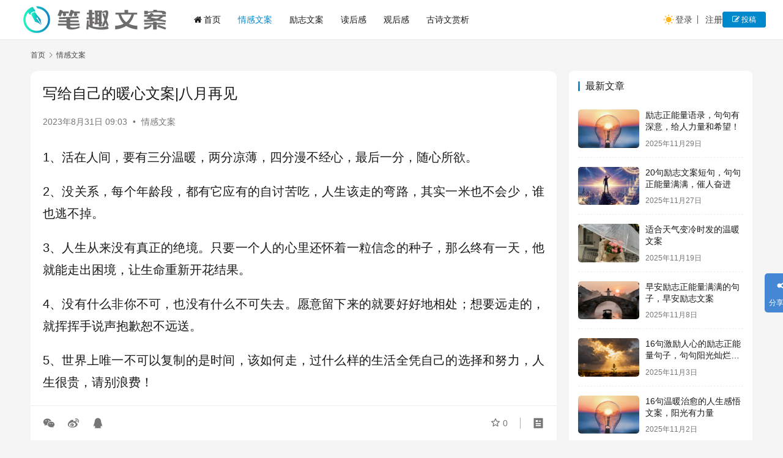

--- FILE ---
content_type: text/html; charset=UTF-8
request_url: https://www.1314179.com/5527.html
body_size: 16025
content:
<!DOCTYPE html>
<html lang="zh-Hans">
<head>
    <meta charset="UTF-8">
    <meta http-equiv="X-UA-Compatible" content="IE=edge,chrome=1">
    <meta name="renderer" content="webkit">
    <meta name="viewport" content="width=device-width,initial-scale=1,maximum-scale=5">
    <title>写给自己的暖心文案|八月再见 | 笔趣文案</title>
    <meta name="keywords" content="文案">
<meta name="description" content="1、活在人间，要有三分温暖，两分凉薄，四分漫不经心，最后一分，随心所欲。 2、没关系，每个年龄段，都有它应有的自讨苦吃，人生该走的弯路，其实一米也不会少，谁也逃不掉。 3、人生从来没有真正的绝境。只要一个人的心里还怀着一粒信念的种子，那么终有一天，他就能走出困境，让生命重新开花结果。 4、没有什么非你不可，也没有什么不…">
<meta property="og:type" content="article">
<meta property="og:url" content="https://www.1314179.com/5527.html">
<meta property="og:site_name" content="笔趣文案">
<meta property="og:title" content="写给自己的暖心文案|八月再见">
<meta property="og:image" content="https://www.1314179.com/wp-content/uploads/2023/08/2023083101031847.jpg">
<meta property="og:description" content="1、活在人间，要有三分温暖，两分凉薄，四分漫不经心，最后一分，随心所欲。 2、没关系，每个年龄段，都有它应有的自讨苦吃，人生该走的弯路，其实一米也不会少，谁也逃不掉。 3、人生从来没有真正的绝境。只要一个人的心里还怀着一粒信念的种子，那么终有一天，他就能走出困境，让生命重新开花结果。 4、没有什么非你不可，也没有什么不…">
<link rel="canonical" href="https://www.1314179.com/5527.html">
<meta name="applicable-device" content="pc,mobile">
<meta http-equiv="Cache-Control" content="no-transform">
<link rel="shortcut icon" href="https://www.1314179.com/wp-content/uploads/2023/06/bt.png">
<style id='wp-img-auto-sizes-contain-inline-css' type='text/css'>
img:is([sizes=auto i],[sizes^="auto," i]){contain-intrinsic-size:3000px 1500px}
/*# sourceURL=wp-img-auto-sizes-contain-inline-css */
</style>
<link rel='stylesheet' id='stylesheet-css' href='//www.1314179.com/wp-content/uploads/wpcom/style.6.21.3.1759633302.css?ver=6.21.3' type='text/css' media='all' />
<link rel='stylesheet' id='font-awesome-css' href='https://www.1314179.com/wp-content/themes/justnews/themer/assets/css/font-awesome.css?ver=6.21.3' type='text/css' media='all' />
<style id='wp-block-library-inline-css' type='text/css'>
:root{--wp-block-synced-color:#7a00df;--wp-block-synced-color--rgb:122,0,223;--wp-bound-block-color:var(--wp-block-synced-color);--wp-editor-canvas-background:#ddd;--wp-admin-theme-color:#007cba;--wp-admin-theme-color--rgb:0,124,186;--wp-admin-theme-color-darker-10:#006ba1;--wp-admin-theme-color-darker-10--rgb:0,107,160.5;--wp-admin-theme-color-darker-20:#005a87;--wp-admin-theme-color-darker-20--rgb:0,90,135;--wp-admin-border-width-focus:2px}@media (min-resolution:192dpi){:root{--wp-admin-border-width-focus:1.5px}}.wp-element-button{cursor:pointer}:root .has-very-light-gray-background-color{background-color:#eee}:root .has-very-dark-gray-background-color{background-color:#313131}:root .has-very-light-gray-color{color:#eee}:root .has-very-dark-gray-color{color:#313131}:root .has-vivid-green-cyan-to-vivid-cyan-blue-gradient-background{background:linear-gradient(135deg,#00d084,#0693e3)}:root .has-purple-crush-gradient-background{background:linear-gradient(135deg,#34e2e4,#4721fb 50%,#ab1dfe)}:root .has-hazy-dawn-gradient-background{background:linear-gradient(135deg,#faaca8,#dad0ec)}:root .has-subdued-olive-gradient-background{background:linear-gradient(135deg,#fafae1,#67a671)}:root .has-atomic-cream-gradient-background{background:linear-gradient(135deg,#fdd79a,#004a59)}:root .has-nightshade-gradient-background{background:linear-gradient(135deg,#330968,#31cdcf)}:root .has-midnight-gradient-background{background:linear-gradient(135deg,#020381,#2874fc)}:root{--wp--preset--font-size--normal:16px;--wp--preset--font-size--huge:42px}.has-regular-font-size{font-size:1em}.has-larger-font-size{font-size:2.625em}.has-normal-font-size{font-size:var(--wp--preset--font-size--normal)}.has-huge-font-size{font-size:var(--wp--preset--font-size--huge)}.has-text-align-center{text-align:center}.has-text-align-left{text-align:left}.has-text-align-right{text-align:right}.has-fit-text{white-space:nowrap!important}#end-resizable-editor-section{display:none}.aligncenter{clear:both}.items-justified-left{justify-content:flex-start}.items-justified-center{justify-content:center}.items-justified-right{justify-content:flex-end}.items-justified-space-between{justify-content:space-between}.screen-reader-text{border:0;clip-path:inset(50%);height:1px;margin:-1px;overflow:hidden;padding:0;position:absolute;width:1px;word-wrap:normal!important}.screen-reader-text:focus{background-color:#ddd;clip-path:none;color:#444;display:block;font-size:1em;height:auto;left:5px;line-height:normal;padding:15px 23px 14px;text-decoration:none;top:5px;width:auto;z-index:100000}html :where(.has-border-color){border-style:solid}html :where([style*=border-top-color]){border-top-style:solid}html :where([style*=border-right-color]){border-right-style:solid}html :where([style*=border-bottom-color]){border-bottom-style:solid}html :where([style*=border-left-color]){border-left-style:solid}html :where([style*=border-width]){border-style:solid}html :where([style*=border-top-width]){border-top-style:solid}html :where([style*=border-right-width]){border-right-style:solid}html :where([style*=border-bottom-width]){border-bottom-style:solid}html :where([style*=border-left-width]){border-left-style:solid}html :where(img[class*=wp-image-]){height:auto;max-width:100%}:where(figure){margin:0 0 1em}html :where(.is-position-sticky){--wp-admin--admin-bar--position-offset:var(--wp-admin--admin-bar--height,0px)}@media screen and (max-width:600px){html :where(.is-position-sticky){--wp-admin--admin-bar--position-offset:0px}}

/*# sourceURL=wp-block-library-inline-css */
</style><style id='wp-block-image-inline-css' type='text/css'>
.wp-block-image>a,.wp-block-image>figure>a{display:inline-block}.wp-block-image img{box-sizing:border-box;height:auto;max-width:100%;vertical-align:bottom}@media not (prefers-reduced-motion){.wp-block-image img.hide{visibility:hidden}.wp-block-image img.show{animation:show-content-image .4s}}.wp-block-image[style*=border-radius] img,.wp-block-image[style*=border-radius]>a{border-radius:inherit}.wp-block-image.has-custom-border img{box-sizing:border-box}.wp-block-image.aligncenter{text-align:center}.wp-block-image.alignfull>a,.wp-block-image.alignwide>a{width:100%}.wp-block-image.alignfull img,.wp-block-image.alignwide img{height:auto;width:100%}.wp-block-image .aligncenter,.wp-block-image .alignleft,.wp-block-image .alignright,.wp-block-image.aligncenter,.wp-block-image.alignleft,.wp-block-image.alignright{display:table}.wp-block-image .aligncenter>figcaption,.wp-block-image .alignleft>figcaption,.wp-block-image .alignright>figcaption,.wp-block-image.aligncenter>figcaption,.wp-block-image.alignleft>figcaption,.wp-block-image.alignright>figcaption{caption-side:bottom;display:table-caption}.wp-block-image .alignleft{float:left;margin:.5em 1em .5em 0}.wp-block-image .alignright{float:right;margin:.5em 0 .5em 1em}.wp-block-image .aligncenter{margin-left:auto;margin-right:auto}.wp-block-image :where(figcaption){margin-bottom:1em;margin-top:.5em}.wp-block-image.is-style-circle-mask img{border-radius:9999px}@supports ((-webkit-mask-image:none) or (mask-image:none)) or (-webkit-mask-image:none){.wp-block-image.is-style-circle-mask img{border-radius:0;-webkit-mask-image:url('data:image/svg+xml;utf8,<svg viewBox="0 0 100 100" xmlns="http://www.w3.org/2000/svg"><circle cx="50" cy="50" r="50"/></svg>');mask-image:url('data:image/svg+xml;utf8,<svg viewBox="0 0 100 100" xmlns="http://www.w3.org/2000/svg"><circle cx="50" cy="50" r="50"/></svg>');mask-mode:alpha;-webkit-mask-position:center;mask-position:center;-webkit-mask-repeat:no-repeat;mask-repeat:no-repeat;-webkit-mask-size:contain;mask-size:contain}}:root :where(.wp-block-image.is-style-rounded img,.wp-block-image .is-style-rounded img){border-radius:9999px}.wp-block-image figure{margin:0}.wp-lightbox-container{display:flex;flex-direction:column;position:relative}.wp-lightbox-container img{cursor:zoom-in}.wp-lightbox-container img:hover+button{opacity:1}.wp-lightbox-container button{align-items:center;backdrop-filter:blur(16px) saturate(180%);background-color:#5a5a5a40;border:none;border-radius:4px;cursor:zoom-in;display:flex;height:20px;justify-content:center;opacity:0;padding:0;position:absolute;right:16px;text-align:center;top:16px;width:20px;z-index:100}@media not (prefers-reduced-motion){.wp-lightbox-container button{transition:opacity .2s ease}}.wp-lightbox-container button:focus-visible{outline:3px auto #5a5a5a40;outline:3px auto -webkit-focus-ring-color;outline-offset:3px}.wp-lightbox-container button:hover{cursor:pointer;opacity:1}.wp-lightbox-container button:focus{opacity:1}.wp-lightbox-container button:focus,.wp-lightbox-container button:hover,.wp-lightbox-container button:not(:hover):not(:active):not(.has-background){background-color:#5a5a5a40;border:none}.wp-lightbox-overlay{box-sizing:border-box;cursor:zoom-out;height:100vh;left:0;overflow:hidden;position:fixed;top:0;visibility:hidden;width:100%;z-index:100000}.wp-lightbox-overlay .close-button{align-items:center;cursor:pointer;display:flex;justify-content:center;min-height:40px;min-width:40px;padding:0;position:absolute;right:calc(env(safe-area-inset-right) + 16px);top:calc(env(safe-area-inset-top) + 16px);z-index:5000000}.wp-lightbox-overlay .close-button:focus,.wp-lightbox-overlay .close-button:hover,.wp-lightbox-overlay .close-button:not(:hover):not(:active):not(.has-background){background:none;border:none}.wp-lightbox-overlay .lightbox-image-container{height:var(--wp--lightbox-container-height);left:50%;overflow:hidden;position:absolute;top:50%;transform:translate(-50%,-50%);transform-origin:top left;width:var(--wp--lightbox-container-width);z-index:9999999999}.wp-lightbox-overlay .wp-block-image{align-items:center;box-sizing:border-box;display:flex;height:100%;justify-content:center;margin:0;position:relative;transform-origin:0 0;width:100%;z-index:3000000}.wp-lightbox-overlay .wp-block-image img{height:var(--wp--lightbox-image-height);min-height:var(--wp--lightbox-image-height);min-width:var(--wp--lightbox-image-width);width:var(--wp--lightbox-image-width)}.wp-lightbox-overlay .wp-block-image figcaption{display:none}.wp-lightbox-overlay button{background:none;border:none}.wp-lightbox-overlay .scrim{background-color:#fff;height:100%;opacity:.9;position:absolute;width:100%;z-index:2000000}.wp-lightbox-overlay.active{visibility:visible}@media not (prefers-reduced-motion){.wp-lightbox-overlay.active{animation:turn-on-visibility .25s both}.wp-lightbox-overlay.active img{animation:turn-on-visibility .35s both}.wp-lightbox-overlay.show-closing-animation:not(.active){animation:turn-off-visibility .35s both}.wp-lightbox-overlay.show-closing-animation:not(.active) img{animation:turn-off-visibility .25s both}.wp-lightbox-overlay.zoom.active{animation:none;opacity:1;visibility:visible}.wp-lightbox-overlay.zoom.active .lightbox-image-container{animation:lightbox-zoom-in .4s}.wp-lightbox-overlay.zoom.active .lightbox-image-container img{animation:none}.wp-lightbox-overlay.zoom.active .scrim{animation:turn-on-visibility .4s forwards}.wp-lightbox-overlay.zoom.show-closing-animation:not(.active){animation:none}.wp-lightbox-overlay.zoom.show-closing-animation:not(.active) .lightbox-image-container{animation:lightbox-zoom-out .4s}.wp-lightbox-overlay.zoom.show-closing-animation:not(.active) .lightbox-image-container img{animation:none}.wp-lightbox-overlay.zoom.show-closing-animation:not(.active) .scrim{animation:turn-off-visibility .4s forwards}}@keyframes show-content-image{0%{visibility:hidden}99%{visibility:hidden}to{visibility:visible}}@keyframes turn-on-visibility{0%{opacity:0}to{opacity:1}}@keyframes turn-off-visibility{0%{opacity:1;visibility:visible}99%{opacity:0;visibility:visible}to{opacity:0;visibility:hidden}}@keyframes lightbox-zoom-in{0%{transform:translate(calc((-100vw + var(--wp--lightbox-scrollbar-width))/2 + var(--wp--lightbox-initial-left-position)),calc(-50vh + var(--wp--lightbox-initial-top-position))) scale(var(--wp--lightbox-scale))}to{transform:translate(-50%,-50%) scale(1)}}@keyframes lightbox-zoom-out{0%{transform:translate(-50%,-50%) scale(1);visibility:visible}99%{visibility:visible}to{transform:translate(calc((-100vw + var(--wp--lightbox-scrollbar-width))/2 + var(--wp--lightbox-initial-left-position)),calc(-50vh + var(--wp--lightbox-initial-top-position))) scale(var(--wp--lightbox-scale));visibility:hidden}}
/*# sourceURL=https://www.1314179.com/wp-includes/blocks/image/style.min.css */
</style>
<style id='wp-block-paragraph-inline-css' type='text/css'>
.is-small-text{font-size:.875em}.is-regular-text{font-size:1em}.is-large-text{font-size:2.25em}.is-larger-text{font-size:3em}.has-drop-cap:not(:focus):first-letter{float:left;font-size:8.4em;font-style:normal;font-weight:100;line-height:.68;margin:.05em .1em 0 0;text-transform:uppercase}body.rtl .has-drop-cap:not(:focus):first-letter{float:none;margin-left:.1em}p.has-drop-cap.has-background{overflow:hidden}:root :where(p.has-background){padding:1.25em 2.375em}:where(p.has-text-color:not(.has-link-color)) a{color:inherit}p.has-text-align-left[style*="writing-mode:vertical-lr"],p.has-text-align-right[style*="writing-mode:vertical-rl"]{rotate:180deg}
/*# sourceURL=https://www.1314179.com/wp-includes/blocks/paragraph/style.min.css */
</style>
<style id='global-styles-inline-css' type='text/css'>
:root{--wp--preset--aspect-ratio--square: 1;--wp--preset--aspect-ratio--4-3: 4/3;--wp--preset--aspect-ratio--3-4: 3/4;--wp--preset--aspect-ratio--3-2: 3/2;--wp--preset--aspect-ratio--2-3: 2/3;--wp--preset--aspect-ratio--16-9: 16/9;--wp--preset--aspect-ratio--9-16: 9/16;--wp--preset--color--black: #000000;--wp--preset--color--cyan-bluish-gray: #abb8c3;--wp--preset--color--white: #ffffff;--wp--preset--color--pale-pink: #f78da7;--wp--preset--color--vivid-red: #cf2e2e;--wp--preset--color--luminous-vivid-orange: #ff6900;--wp--preset--color--luminous-vivid-amber: #fcb900;--wp--preset--color--light-green-cyan: #7bdcb5;--wp--preset--color--vivid-green-cyan: #00d084;--wp--preset--color--pale-cyan-blue: #8ed1fc;--wp--preset--color--vivid-cyan-blue: #0693e3;--wp--preset--color--vivid-purple: #9b51e0;--wp--preset--gradient--vivid-cyan-blue-to-vivid-purple: linear-gradient(135deg,rgb(6,147,227) 0%,rgb(155,81,224) 100%);--wp--preset--gradient--light-green-cyan-to-vivid-green-cyan: linear-gradient(135deg,rgb(122,220,180) 0%,rgb(0,208,130) 100%);--wp--preset--gradient--luminous-vivid-amber-to-luminous-vivid-orange: linear-gradient(135deg,rgb(252,185,0) 0%,rgb(255,105,0) 100%);--wp--preset--gradient--luminous-vivid-orange-to-vivid-red: linear-gradient(135deg,rgb(255,105,0) 0%,rgb(207,46,46) 100%);--wp--preset--gradient--very-light-gray-to-cyan-bluish-gray: linear-gradient(135deg,rgb(238,238,238) 0%,rgb(169,184,195) 100%);--wp--preset--gradient--cool-to-warm-spectrum: linear-gradient(135deg,rgb(74,234,220) 0%,rgb(151,120,209) 20%,rgb(207,42,186) 40%,rgb(238,44,130) 60%,rgb(251,105,98) 80%,rgb(254,248,76) 100%);--wp--preset--gradient--blush-light-purple: linear-gradient(135deg,rgb(255,206,236) 0%,rgb(152,150,240) 100%);--wp--preset--gradient--blush-bordeaux: linear-gradient(135deg,rgb(254,205,165) 0%,rgb(254,45,45) 50%,rgb(107,0,62) 100%);--wp--preset--gradient--luminous-dusk: linear-gradient(135deg,rgb(255,203,112) 0%,rgb(199,81,192) 50%,rgb(65,88,208) 100%);--wp--preset--gradient--pale-ocean: linear-gradient(135deg,rgb(255,245,203) 0%,rgb(182,227,212) 50%,rgb(51,167,181) 100%);--wp--preset--gradient--electric-grass: linear-gradient(135deg,rgb(202,248,128) 0%,rgb(113,206,126) 100%);--wp--preset--gradient--midnight: linear-gradient(135deg,rgb(2,3,129) 0%,rgb(40,116,252) 100%);--wp--preset--font-size--small: 13px;--wp--preset--font-size--medium: 20px;--wp--preset--font-size--large: 36px;--wp--preset--font-size--x-large: 42px;--wp--preset--spacing--20: 0.44rem;--wp--preset--spacing--30: 0.67rem;--wp--preset--spacing--40: 1rem;--wp--preset--spacing--50: 1.5rem;--wp--preset--spacing--60: 2.25rem;--wp--preset--spacing--70: 3.38rem;--wp--preset--spacing--80: 5.06rem;--wp--preset--shadow--natural: 6px 6px 9px rgba(0, 0, 0, 0.2);--wp--preset--shadow--deep: 12px 12px 50px rgba(0, 0, 0, 0.4);--wp--preset--shadow--sharp: 6px 6px 0px rgba(0, 0, 0, 0.2);--wp--preset--shadow--outlined: 6px 6px 0px -3px rgb(255, 255, 255), 6px 6px rgb(0, 0, 0);--wp--preset--shadow--crisp: 6px 6px 0px rgb(0, 0, 0);}:where(.is-layout-flex){gap: 0.5em;}:where(.is-layout-grid){gap: 0.5em;}body .is-layout-flex{display: flex;}.is-layout-flex{flex-wrap: wrap;align-items: center;}.is-layout-flex > :is(*, div){margin: 0;}body .is-layout-grid{display: grid;}.is-layout-grid > :is(*, div){margin: 0;}:where(.wp-block-columns.is-layout-flex){gap: 2em;}:where(.wp-block-columns.is-layout-grid){gap: 2em;}:where(.wp-block-post-template.is-layout-flex){gap: 1.25em;}:where(.wp-block-post-template.is-layout-grid){gap: 1.25em;}.has-black-color{color: var(--wp--preset--color--black) !important;}.has-cyan-bluish-gray-color{color: var(--wp--preset--color--cyan-bluish-gray) !important;}.has-white-color{color: var(--wp--preset--color--white) !important;}.has-pale-pink-color{color: var(--wp--preset--color--pale-pink) !important;}.has-vivid-red-color{color: var(--wp--preset--color--vivid-red) !important;}.has-luminous-vivid-orange-color{color: var(--wp--preset--color--luminous-vivid-orange) !important;}.has-luminous-vivid-amber-color{color: var(--wp--preset--color--luminous-vivid-amber) !important;}.has-light-green-cyan-color{color: var(--wp--preset--color--light-green-cyan) !important;}.has-vivid-green-cyan-color{color: var(--wp--preset--color--vivid-green-cyan) !important;}.has-pale-cyan-blue-color{color: var(--wp--preset--color--pale-cyan-blue) !important;}.has-vivid-cyan-blue-color{color: var(--wp--preset--color--vivid-cyan-blue) !important;}.has-vivid-purple-color{color: var(--wp--preset--color--vivid-purple) !important;}.has-black-background-color{background-color: var(--wp--preset--color--black) !important;}.has-cyan-bluish-gray-background-color{background-color: var(--wp--preset--color--cyan-bluish-gray) !important;}.has-white-background-color{background-color: var(--wp--preset--color--white) !important;}.has-pale-pink-background-color{background-color: var(--wp--preset--color--pale-pink) !important;}.has-vivid-red-background-color{background-color: var(--wp--preset--color--vivid-red) !important;}.has-luminous-vivid-orange-background-color{background-color: var(--wp--preset--color--luminous-vivid-orange) !important;}.has-luminous-vivid-amber-background-color{background-color: var(--wp--preset--color--luminous-vivid-amber) !important;}.has-light-green-cyan-background-color{background-color: var(--wp--preset--color--light-green-cyan) !important;}.has-vivid-green-cyan-background-color{background-color: var(--wp--preset--color--vivid-green-cyan) !important;}.has-pale-cyan-blue-background-color{background-color: var(--wp--preset--color--pale-cyan-blue) !important;}.has-vivid-cyan-blue-background-color{background-color: var(--wp--preset--color--vivid-cyan-blue) !important;}.has-vivid-purple-background-color{background-color: var(--wp--preset--color--vivid-purple) !important;}.has-black-border-color{border-color: var(--wp--preset--color--black) !important;}.has-cyan-bluish-gray-border-color{border-color: var(--wp--preset--color--cyan-bluish-gray) !important;}.has-white-border-color{border-color: var(--wp--preset--color--white) !important;}.has-pale-pink-border-color{border-color: var(--wp--preset--color--pale-pink) !important;}.has-vivid-red-border-color{border-color: var(--wp--preset--color--vivid-red) !important;}.has-luminous-vivid-orange-border-color{border-color: var(--wp--preset--color--luminous-vivid-orange) !important;}.has-luminous-vivid-amber-border-color{border-color: var(--wp--preset--color--luminous-vivid-amber) !important;}.has-light-green-cyan-border-color{border-color: var(--wp--preset--color--light-green-cyan) !important;}.has-vivid-green-cyan-border-color{border-color: var(--wp--preset--color--vivid-green-cyan) !important;}.has-pale-cyan-blue-border-color{border-color: var(--wp--preset--color--pale-cyan-blue) !important;}.has-vivid-cyan-blue-border-color{border-color: var(--wp--preset--color--vivid-cyan-blue) !important;}.has-vivid-purple-border-color{border-color: var(--wp--preset--color--vivid-purple) !important;}.has-vivid-cyan-blue-to-vivid-purple-gradient-background{background: var(--wp--preset--gradient--vivid-cyan-blue-to-vivid-purple) !important;}.has-light-green-cyan-to-vivid-green-cyan-gradient-background{background: var(--wp--preset--gradient--light-green-cyan-to-vivid-green-cyan) !important;}.has-luminous-vivid-amber-to-luminous-vivid-orange-gradient-background{background: var(--wp--preset--gradient--luminous-vivid-amber-to-luminous-vivid-orange) !important;}.has-luminous-vivid-orange-to-vivid-red-gradient-background{background: var(--wp--preset--gradient--luminous-vivid-orange-to-vivid-red) !important;}.has-very-light-gray-to-cyan-bluish-gray-gradient-background{background: var(--wp--preset--gradient--very-light-gray-to-cyan-bluish-gray) !important;}.has-cool-to-warm-spectrum-gradient-background{background: var(--wp--preset--gradient--cool-to-warm-spectrum) !important;}.has-blush-light-purple-gradient-background{background: var(--wp--preset--gradient--blush-light-purple) !important;}.has-blush-bordeaux-gradient-background{background: var(--wp--preset--gradient--blush-bordeaux) !important;}.has-luminous-dusk-gradient-background{background: var(--wp--preset--gradient--luminous-dusk) !important;}.has-pale-ocean-gradient-background{background: var(--wp--preset--gradient--pale-ocean) !important;}.has-electric-grass-gradient-background{background: var(--wp--preset--gradient--electric-grass) !important;}.has-midnight-gradient-background{background: var(--wp--preset--gradient--midnight) !important;}.has-small-font-size{font-size: var(--wp--preset--font-size--small) !important;}.has-medium-font-size{font-size: var(--wp--preset--font-size--medium) !important;}.has-large-font-size{font-size: var(--wp--preset--font-size--large) !important;}.has-x-large-font-size{font-size: var(--wp--preset--font-size--x-large) !important;}
/*# sourceURL=global-styles-inline-css */
</style>

<style id='classic-theme-styles-inline-css' type='text/css'>
/*! This file is auto-generated */
.wp-block-button__link{color:#fff;background-color:#32373c;border-radius:9999px;box-shadow:none;text-decoration:none;padding:calc(.667em + 2px) calc(1.333em + 2px);font-size:1.125em}.wp-block-file__button{background:#32373c;color:#fff;text-decoration:none}
/*# sourceURL=/wp-includes/css/classic-themes.min.css */
</style>
<link rel='stylesheet' id='wpcom-member-css' href='https://www.1314179.com/wp-content/plugins/wpcom-member/css/style.css?ver=1.7.17' type='text/css' media='all' />
<link rel='stylesheet' id='wpcom-member-pro-css' href='https://www.1314179.com/wp-content/plugins/wpcom-member-pro/css/style.css?ver=2.3.1' type='text/css' media='all' />
<script type="text/javascript" src="https://www.1314179.com/wp-includes/js/jquery/jquery.min.js?ver=3.7.1" id="jquery-core-js"></script>
<script type="text/javascript" src="https://www.1314179.com/wp-includes/js/jquery/jquery-migrate.min.js?ver=3.4.1" id="jquery-migrate-js"></script>
<link rel="EditURI" type="application/rsd+xml" title="RSD" href="https://www.1314179.com/xmlrpc.php?rsd" />
<script type="text/javascript" src="//wenan.1314179.com/production/v/production/r_txxtxt/s/a.js"></script>
<meta name="shenma-site-verification" content="b56bc98648880319d8260a032dff9984_1709643215">
<script>
(function(){
var el = document.createElement("script");
el.src = "https://lf1-cdn-tos.bytegoofy.com/goofy/ttzz/push.js?88ba446ab496c3bfe0896b2841218a529e37eb905affafcffcb080321c5702be30632485602430134f60bc55ca391050b680e2741bf7233a8f1da9902314a3fa";
el.id = "ttzz";
var s = document.getElementsByTagName("script")[0];
s.parentNode.insertBefore(el, s);
})(window)
</script>

<link rel="icon" href="https://www.1314179.com/wp-content/uploads/2023/06/bt-150x150.png" sizes="32x32" />
<link rel="icon" href="https://www.1314179.com/wp-content/uploads/2023/06/bt-300x300.png" sizes="192x192" />
<link rel="apple-touch-icon" href="https://www.1314179.com/wp-content/uploads/2023/06/bt-300x300.png" />
<meta name="msapplication-TileImage" content="https://www.1314179.com/wp-content/uploads/2023/06/bt-300x300.png" />
    <!--[if lte IE 11]><script src="https://www.1314179.com/wp-content/themes/justnews/js/update.js"></script><![endif]-->
</head>
<body class="wp-singular post-template-default single single-post postid-5527 single-format-standard wp-theme-justnews lang-cn el-boxed header-fixed style-by-toggle">
<header class="header header-fluid">
    <div class="container">
        <div class="navbar-header">
            <button type="button" class="navbar-toggle collapsed" data-toggle="collapse" data-target=".navbar-collapse" aria-label="menu">
                <span class="icon-bar icon-bar-1"></span>
                <span class="icon-bar icon-bar-2"></span>
                <span class="icon-bar icon-bar-3"></span>
            </button>
                        <div class="logo">
                <a href="https://www.1314179.com/" rel="home">
                    <img src="https://www.1314179.com/wp-content/uploads/2023/06/logo202306.png" alt="笔趣文案">
                </a>
            </div>
        </div>
        <div class="collapse navbar-collapse mobile-style-0">
            <nav class="primary-menu"><ul id="menu-%e4%b8%bb%e5%af%bc%e8%88%aa" class="nav navbar-nav wpcom-adv-menu"><li class="menu-item menu-item-has-image"><a href="https://www.1314179.com/"><i class="wpcom-icon fa fa-home menu-item-icon"></i>首页</a></li>
<li class="menu-item current-post-ancestor current-post-parent active"><a href="https://www.1314179.com/qgwa">情感文案</a></li>
<li class="menu-item"><a href="https://www.1314179.com/lzwa">励志文案</a></li>
<li class="menu-item"><a href="https://www.1314179.com/duhougan">读后感</a></li>
<li class="menu-item"><a href="https://www.1314179.com/ghg">观后感</a></li>
<li class="menu-item"><a href="https://www.1314179.com/gushiwen">古诗文赏析</a></li>
</ul></nav>            <div class="navbar-action">
                                    <div class="dark-style-toggle">
                        <i class="wpcom-icon wi"><svg aria-hidden="true"><use xlink:href="#wi-sun-fill"></use></svg></i>                    </div>
                    <script> if (window.localStorage) { var dark = localStorage.getItem('darkStyle'); var toggle = document.querySelector('.dark-style-toggle');if(dark == 1 && !toggle.classList.contains('active')){ document.body.classList.add('style-for-dark');toggle.classList.add('active'); toggle.querySelector('use').setAttributeNS('http://www.w3.org/1999/xlink', 'xlink:href', '#wi-moon-fill'); }else if(dark == 0 && toggle.classList.contains('active')){ document.body.classList.remove('style-for-dark'); toggle.classList.remove('active'); toggle.querySelector('use').setAttributeNS('http://www.w3.org/1999/xlink', 'xlink:href', '#wi-sun-fill'); } } </script>
                                    <div id="j-user-wrap">
                        <a class="login" href="https://www.1314179.com/login?modal-type=login">登录</a>
                        <a class="login register" href="https://www.1314179.com/register?modal-type=register">注册</a>
                    </div>
                                            <a class="wpcom-btn btn-primary btn-xs publish" href="https://www.1314179.com/tougao">
                            <i class="fa fa-edit"></i> 投稿                        </a>
                                </div>
        </div>
    </div><!-- /.container -->
</header>

<div id="wrap">    <div class="wrap container">
        <ol class="breadcrumb" vocab="https://schema.org/" typeof="BreadcrumbList"><li class="home" property="itemListElement" typeof="ListItem"><a href="https://www.1314179.com" property="item" typeof="WebPage"><span property="name" class="hide">笔趣文案</span>首页</a><meta property="position" content="1"></li><li property="itemListElement" typeof="ListItem"><i class="wpcom-icon wi"><svg aria-hidden="true"><use xlink:href="#wi-arrow-right-3"></use></svg></i><a href="https://www.1314179.com/qgwa" property="item" typeof="WebPage"><span property="name">情感文案</span></a><meta property="position" content="2"></li></ol>        <main class="main">
                            <article id="post-5527" class="post-5527 post type-post status-publish format-standard has-post-thumbnail hentry category-qgwa tag-wenan entry">
                    <div class="entry-main">
                                                                        <div class="entry-head">
                            <h1 class="entry-title">写给自己的暖心文案|八月再见</h1>
                            <div class="entry-info">
                                                                <time class="entry-date published" datetime="2023-08-31T09:03:17+08:00" pubdate>
                                    2023年8月31日 09:03                                </time>
                                <span class="dot">•</span>
                                <a href="https://www.1314179.com/qgwa" rel="category tag">情感文案</a>                                                            </div>
                        </div>
                        
                                                <div class="entry-content text-justify">
                            
<p>1、活在人间，要有三分温暖，两分凉薄，四分漫不经心，最后一分，随心所欲。</p>



<p>2、没关系，每个年龄段，都有它应有的自讨苦吃，人生该走的弯路，其实一米也不会少，谁也逃不掉。</p>



<p>3、人生从来没有真正的绝境。只要一个人的心里还怀着一粒信念的种子，那么终有一天，他就能走出困境，让生命重新开花结果。</p>



<p>4、没有什么非你不可，也没有什么不可失去。愿意留下来的就要好好地相处；想要远走的，就挥挥手说声抱歉恕不远送。</p>



<p>5、世界上唯一不可以复制的是时间，该如何走，过什么样的生活全凭自己的选择和努力，人生很贵，请别浪费！</p>



<figure class="wp-block-image"><noscript><img decoding="async" src="https://www.1314179.com/wp-content/uploads/2023/08/2023083101031847.jpg" alt="写给自己的暖心文案|八月再见"/></noscript><img decoding="async" class="j-lazy" src="https://www.1314179.com/wp-content/themes/justnews/themer/assets/images/lazy.png" data-original="https://www.1314179.com/wp-content/uploads/2023/08/2023083101031847.jpg" alt="写给自己的暖心文案|八月再见"/></figure>



<p>6、生活不能等待别人来安排，要自己去争取和奋斗，不论其结果是喜是悲，但可以慰藉的是，你总不枉在这世界上活了一场。</p>



<p>7、生活就像那汩汩的溪流，自己和周围都没有假面具，花开花落由它去，云卷云舒任自由。在平静中过着属于自己的真实生活。</p>



<p>8、生命只有一回，任何时刻，应当清醒地知道，别人的想法，与你没多大关联，而你自己的想法，是决定你一辈子的关键。</p>



<p>9、凡事顺其自然；遇事处之泰然；得意之时淡然；失意之时坦然；艰辛曲折必然；历尽沧桑悟然。</p>



<p>10、遇事不钻牛角尖，懂得接受生命里的不完美，如此，日子才会过得从容惬意，生活也就会多一分顺心愉悦。</p>



<figure class="wp-block-image"><noscript><img decoding="async" src="https://www.1314179.com/wp-content/uploads/2023/08/2023083101031872.jpg" alt="写给自己的暖心文案|八月再见"/></noscript><img decoding="async" class="j-lazy" src="https://www.1314179.com/wp-content/themes/justnews/themer/assets/images/lazy.png" data-original="https://www.1314179.com/wp-content/uploads/2023/08/2023083101031872.jpg" alt="写给自己的暖心文案|八月再见"/></figure>



<p>11、时间决定你会在生命中遇见谁，你的心决定你想要谁出现在你生命里，而你的行为决定最后谁能留下。</p>



<p>12、当你获得的越多，你就会越温柔，不会为一点失去就气得暴跳如雷，也不会因为别人的否定就变得愤怒又消极。</p>



<p>13、想得开，再灰暗的事也有光明；想不通，再美好的事也有阴暗。你该明白，无论哪个路段，总有过去的时候。</p>



<p>14、人生没有那么多的假设，现实是一个一个真实的耳光，打在你的脸上，喊疼毫无意义，唯有一往无前。</p>



<p>15、世上没有平白无故的成功，所有的鲜花全是汗水浇灌而来。天道酬勤，一分耕耘不一定有一分收获，但九分耕耘一定会有一分收获！</p>



<figure class="wp-block-image"><noscript><img decoding="async" src="https://www.1314179.com/wp-content/uploads/2023/08/2023083101031939.jpg" alt="写给自己的暖心文案|八月再见"/></noscript><img decoding="async" class="j-lazy" src="https://www.1314179.com/wp-content/themes/justnews/themer/assets/images/lazy.png" data-original="https://www.1314179.com/wp-content/uploads/2023/08/2023083101031939.jpg" alt="写给自己的暖心文案|八月再见"/></figure>



<p>16、生活总是悲喜交织的，哭笑掺杂，总会有一些情怀需要安静回味；心态，决定一个人的成败。</p>



<p>17、你一定得认识到自己想往哪个方向发展，然后一定要对准那个方向出发，要马上。你再也浪费不起多一秒的时间了，你浪费不起。</p>



<p>18、你喜欢的人，应当是你的动力，而不是你的伤口。你喜欢的事，应当让你充实，而不是让你焦虑。</p>



<p>19、我们经常为错过一些东西而觉得惋惜，但实际上，人生的玄妙，经常超出你的预料，不管什么时候，你都要相信，一切都是最好的安排。</p>



<p>20、喜欢你的人，你怎么样都行，不喜欢你的人，你怎么样都不行。做人其实很简单，别人用什么方式对你，你就用什么方式对别人。</p>
                                                        <div class="entry-copyright">	感谢您访问：<a href="https://www.1314179.com">笔趣文案网站</a>！本文永久链接：<a href="https://www.1314179.com/5527.html">https://www.1314179.com/5527.html</a>。侵删或不良信息举报请联系邮箱：820608633@qq.com</div>                        </div>

                        <div class="entry-tag"><a href="https://www.1314179.com/tag/wenan" rel="tag">文案</a></div>
                        <div class="entry-action">
                            
                                                    </div>

                        <div class="entry-bar">
                            <div class="entry-bar-inner">
                                                                <div class="entry-bar-info entry-bar-info2">
                                    <div class="info-item meta">
                                                                                    <a class="meta-item j-heart" href="javascript:;" data-id="5527"><i class="wpcom-icon wi"><svg aria-hidden="true"><use xlink:href="#wi-star"></use></svg></i> <span class="data">0</span></a>                                                                                                                    </div>
                                    <div class="info-item share">
                                                                                    <a class="meta-item wechat" data-share="wechat" target="_blank" rel="nofollow noopener noreferrer" href="#">
                                                <i class="wpcom-icon wi"><svg aria-hidden="true"><use xlink:href="#wi-wechat"></use></svg></i>                                            </a>
                                                                                    <a class="meta-item weibo" data-share="weibo" target="_blank" rel="nofollow noopener noreferrer" href="#">
                                                <i class="wpcom-icon wi"><svg aria-hidden="true"><use xlink:href="#wi-weibo"></use></svg></i>                                            </a>
                                                                                    <a class="meta-item qq" data-share="qq" target="_blank" rel="nofollow noopener noreferrer" href="#">
                                                <i class="wpcom-icon wi"><svg aria-hidden="true"><use xlink:href="#wi-qq"></use></svg></i>                                            </a>
                                                                            </div>
                                    <div class="info-item act">
                                        <a href="javascript:;" id="j-reading"><i class="wpcom-icon wi"><svg aria-hidden="true"><use xlink:href="#wi-article"></use></svg></i></a>
                                    </div>
                                </div>
                            </div>
                        </div>
                    </div>
                                                            <div class="wpcom_myimg_wrap __single_2"><div class="_lxg2yhrj1zl"></div>
    <script type="text/javascript">
        (window.slotbydup = window.slotbydup || []).push({
            id: "u6957632",
            container: "_lxg2yhrj1zl",
            async: true
        });
    </script>
    <!-- 多条广告如下脚本只需引入一次 -->
    <script type="text/javascript" src="//cpro.baidustatic.com/cpro/ui/cm.js" async="async" defer="defer" >
    </script></div>                                            <div class="entry-related-posts">
                            <h3 class="entry-related-title">相关推荐</h3><ul class="entry-related cols-3 post-loop post-loop-default"><li class="item">
        <div class="item-img">
        <a class="item-img-inner" href="https://www.1314179.com/27896.html" title="春分微信说说唯美句子 2023春分时节祝福语句子" target="_blank" rel="bookmark">
            <img width="480" height="300" src="https://www.1314179.com/wp-content/themes/justnews/themer/assets/images/lazy.png" class="attachment-default size-default wp-post-image j-lazy" alt="春分微信说说唯美句子 2023春分时节祝福语句子" decoding="async" fetchpriority="high" data-original="https://www.1314179.com/wp-content/uploads/2024/03/6d188495215616c63e46c347c0f2e841_480x360-1-480x300.jpg" />        </a>
                <a class="item-category" href="https://www.1314179.com/qgwa" target="_blank">情感文案</a>
            </div>
        <div class="item-content">
                <h3 class="item-title">
            <a href="https://www.1314179.com/27896.html" target="_blank" rel="bookmark">
                                 春分微信说说唯美句子 2023春分时节祝福语句子            </a>
        </h3>
        <div class="item-excerpt">
            <p>1、春风春雨春分到，莺歌燕舞花开好，送你鲜花一大束：桃花祝你好运连连，玉兰祝你好梦圆圆，牡丹祝你富贵平安，水仙祝你吉祥如意，愿你的生活像春花一样灿烂！ 2、春分到，花枝笑，蜜蜂枝头…</p>
        </div>
        <div class="item-meta">
                                    <span class="item-meta-li date">2024年3月16日</span>
            <div class="item-meta-right">
                <span class="item-meta-li views" title="阅读数"><i class="wpcom-icon wi"><svg aria-hidden="true"><use xlink:href="#wi-eye"></use></svg></i>237</span>            </div>
        </div>
    </div>
</li>
<li class="item">
        <div class="item-img">
        <a class="item-img-inner" href="https://www.1314179.com/27273.html" title="关于大寒的经典古诗词" target="_blank" rel="bookmark">
            <img class="j-lazy" src="https://www.1314179.com/wp-content/themes/justnews/themer/assets/images/lazy.png" data-original="https://www.1314179.com/wp-content/uploads/2024/03/2023090600171528-480x300.jpg" width="480" height="300" alt="关于大寒的经典古诗词">        </a>
                <a class="item-category" href="https://www.1314179.com/qgwa" target="_blank">情感文案</a>
            </div>
        <div class="item-content">
                <h3 class="item-title">
            <a href="https://www.1314179.com/27273.html" target="_blank" rel="bookmark">
                                 关于大寒的经典古诗词            </a>
        </h3>
        <div class="item-excerpt">
            <p>咏廿四气诗&middot;大寒十二月中 唐&middot;元稹 腊酒自盈樽，金炉兽炭温。 大寒宜近火，无事莫开门。 冬与春交替，星周月讵存？ 明朝换新律，梅柳待阳春。&nbsp; …</p>
        </div>
        <div class="item-meta">
                                    <span class="item-meta-li date">2024年3月15日</span>
            <div class="item-meta-right">
                <span class="item-meta-li views" title="阅读数"><i class="wpcom-icon wi"><svg aria-hidden="true"><use xlink:href="#wi-eye"></use></svg></i>215</span>            </div>
        </div>
    </div>
</li>
<li class="item">
        <div class="item-img">
        <a class="item-img-inner" href="https://www.1314179.com/10304.html" title="那些专一深情的文案" target="_blank" rel="bookmark">
            <img width="480" height="300" src="https://www.1314179.com/wp-content/themes/justnews/themer/assets/images/lazy.png" class="attachment-default size-default wp-post-image j-lazy" alt="那些专一深情的文案" decoding="async" data-original="https://www.1314179.com/wp-content/uploads/2023/10/2023102401305641-480x300.webp" />        </a>
                <a class="item-category" href="https://www.1314179.com/qgwa" target="_blank">情感文案</a>
            </div>
        <div class="item-content">
                <h3 class="item-title">
            <a href="https://www.1314179.com/10304.html" target="_blank" rel="bookmark">
                                 那些专一深情的文案            </a>
        </h3>
        <div class="item-excerpt">
            <p>1、我看过归鸟蝉鸣，烈日骄阳，我看见白日梦尽头是你。从此天光大亮，你是我全部的幻想和渴望。 2、情出自愿，事过无悔，不负遇见，不谈亏欠，生不逢时，爱不逢人，所到之处，皆是命数。 3…</p>
        </div>
        <div class="item-meta">
                                    <span class="item-meta-li date">2023年10月24日</span>
            <div class="item-meta-right">
                <span class="item-meta-li views" title="阅读数"><i class="wpcom-icon wi"><svg aria-hidden="true"><use xlink:href="#wi-eye"></use></svg></i>391</span>            </div>
        </div>
    </div>
</li>
<li class="item">
        <div class="item-img">
        <a class="item-img-inner" href="https://www.1314179.com/10209.html" title="越看越喜欢的文案" target="_blank" rel="bookmark">
            <img width="480" height="300" src="https://www.1314179.com/wp-content/themes/justnews/themer/assets/images/lazy.png" class="attachment-default size-default wp-post-image j-lazy" alt="越看越喜欢的文案" decoding="async" data-original="https://www.1314179.com/wp-content/uploads/2023/10/2023102301042228-480x300.webp" />        </a>
                <a class="item-category" href="https://www.1314179.com/qgwa" target="_blank">情感文案</a>
            </div>
        <div class="item-content">
                <h3 class="item-title">
            <a href="https://www.1314179.com/10209.html" target="_blank" rel="bookmark">
                                 越看越喜欢的文案            </a>
        </h3>
        <div class="item-excerpt">
            <p>1:对待生活,取舍有度，不慌不忙，至于其他，有则锦上添花，无则依旧风华。 2:没有一年比一年自由,但确实一年比一年清醒透彻。 3:落落大方,好好生活,希望我们都是苦尽甘来的人。 4…</p>
        </div>
        <div class="item-meta">
                                    <span class="item-meta-li date">2023年10月23日</span>
            <div class="item-meta-right">
                <span class="item-meta-li views" title="阅读数"><i class="wpcom-icon wi"><svg aria-hidden="true"><use xlink:href="#wi-eye"></use></svg></i>308</span>            </div>
        </div>
    </div>
</li>
<li class="item">
        <div class="item-img">
        <a class="item-img-inner" href="https://www.1314179.com/25672.html" title="100句关于冬天的古诗词名句" target="_blank" rel="bookmark">
            <img class="j-lazy" src="https://www.1314179.com/wp-content/themes/justnews/themer/assets/images/lazy.png" data-original="https://www.1314179.com/wp-content/uploads/2024/03/2024030601505358-480x300.png" width="480" height="300" alt="100句关于冬天的古诗词名句">        </a>
                <a class="item-category" href="https://www.1314179.com/qgwa" target="_blank">情感文案</a>
            </div>
        <div class="item-content">
                <h3 class="item-title">
            <a href="https://www.1314179.com/25672.html" target="_blank" rel="bookmark">
                                 100句关于冬天的古诗词名句            </a>
        </h3>
        <div class="item-excerpt">
            <p>01.乱山残雪夜，孤烛异乡人。____崔涂《除夜 / 巴山道中除夜书怀 / 除夜有怀》 02.云横秦岭家何在？雪拥蓝关马不前。____韩愈《左迁至蓝关示侄孙湘》 03.冰雪襟怀，琉…</p>
        </div>
        <div class="item-meta">
                                    <span class="item-meta-li date">2024年3月13日</span>
            <div class="item-meta-right">
                <span class="item-meta-li views" title="阅读数"><i class="wpcom-icon wi"><svg aria-hidden="true"><use xlink:href="#wi-eye"></use></svg></i>211</span>            </div>
        </div>
    </div>
</li>
<li class="item">
        <div class="item-img">
        <a class="item-img-inner" href="https://www.1314179.com/14668.html" title="2023情人节超级甜的虐狗句子 2023情人节秀恩爱的语录" target="_blank" rel="bookmark">
            <img width="480" height="300" src="https://www.1314179.com/wp-content/themes/justnews/themer/assets/images/lazy.png" class="attachment-default size-default wp-post-image j-lazy" alt="2023情人节超级甜的虐狗句子 2023情人节秀恩爱的语录" decoding="async" data-original="https://www.1314179.com/wp-content/uploads/2024/03/7b71c072ca496963a7a8985acf3b31c3_480x360-480x300.jpg" />        </a>
                <a class="item-category" href="https://www.1314179.com/qgwa" target="_blank">情感文案</a>
            </div>
        <div class="item-content">
                <h3 class="item-title">
            <a href="https://www.1314179.com/14668.html" target="_blank" rel="bookmark">
                                 2023情人节超级甜的虐狗句子 2023情人节秀恩爱的语录            </a>
        </h3>
        <div class="item-excerpt">
            <p>1、隐身的人回复你说明他不曾远离你。 2、爱人不必太完美，是你便足以！ 3、爱你才会和你一起拼搏，不然何苦拿青春赌明天。 4、最暖心的晚安来自最爱的人。 5、你掌心的温度不高，却足…</p>
        </div>
        <div class="item-meta">
                                    <span class="item-meta-li date">2024年3月7日</span>
            <div class="item-meta-right">
                <span class="item-meta-li views" title="阅读数"><i class="wpcom-icon wi"><svg aria-hidden="true"><use xlink:href="#wi-eye"></use></svg></i>220</span>            </div>
        </div>
    </div>
</li>
</ul>                        </div>
                                    </article>
                    </main>
            <aside class="sidebar">
        <div class="widget widget_post_thumb"><h3 class="widget-title"><span>最新文章</span></h3>            <ul>
                                    <li class="item">
                                                    <div class="item-img">
                                <a class="item-img-inner" href="https://www.1314179.com/85417.html" title="励志正能量语录，句句有深意，给人力量和希望！">
                                    <img width="480" height="300" src="https://www.1314179.com/wp-content/themes/justnews/themer/assets/images/lazy.png" class="attachment-default size-default wp-post-image j-lazy" alt="励志正能量语录，句句有深意，给人力量和希望！" decoding="async" data-original="https://www.1314179.com/wp-content/uploads/2025/11/640-7-480x300.png" />                                </a>
                            </div>
                                                <div class="item-content">
                            <p class="item-title"><a href="https://www.1314179.com/85417.html" title="励志正能量语录，句句有深意，给人力量和希望！">励志正能量语录，句句有深意，给人力量和希望！</a></p>
                            <p class="item-date">2025年11月29日</p>
                        </div>
                    </li>
                                    <li class="item">
                                                    <div class="item-img">
                                <a class="item-img-inner" href="https://www.1314179.com/85414.html" title="20句励志文案短句，句句正能量满满，催人奋进">
                                    <img width="480" height="300" src="https://www.1314179.com/wp-content/themes/justnews/themer/assets/images/lazy.png" class="attachment-default size-default wp-post-image j-lazy" alt="20句励志文案短句，句句正能量满满，催人奋进" decoding="async" data-original="https://www.1314179.com/wp-content/uploads/2025/11/640-6-480x300.png" />                                </a>
                            </div>
                                                <div class="item-content">
                            <p class="item-title"><a href="https://www.1314179.com/85414.html" title="20句励志文案短句，句句正能量满满，催人奋进">20句励志文案短句，句句正能量满满，催人奋进</a></p>
                            <p class="item-date">2025年11月27日</p>
                        </div>
                    </li>
                                    <li class="item">
                                                    <div class="item-img">
                                <a class="item-img-inner" href="https://www.1314179.com/85409.html" title="适合天气变冷时发的温暖文案">
                                    <img width="480" height="300" src="https://www.1314179.com/wp-content/themes/justnews/themer/assets/images/lazy.png" class="attachment-default size-default wp-post-image j-lazy" alt="适合天气变冷时发的温暖文案" decoding="async" data-original="https://www.1314179.com/wp-content/uploads/2025/11/edd8f8a507088f2bfadb782658f2f10c-1-480x300.jpg" />                                </a>
                            </div>
                                                <div class="item-content">
                            <p class="item-title"><a href="https://www.1314179.com/85409.html" title="适合天气变冷时发的温暖文案">适合天气变冷时发的温暖文案</a></p>
                            <p class="item-date">2025年11月19日</p>
                        </div>
                    </li>
                                    <li class="item">
                                                    <div class="item-img">
                                <a class="item-img-inner" href="https://www.1314179.com/85403.html" title="早安励志正能量满满的句子，早安励志文案">
                                    <img width="480" height="300" src="https://www.1314179.com/wp-content/themes/justnews/themer/assets/images/lazy.png" class="attachment-default size-default wp-post-image j-lazy" alt="早安励志正能量满满的句子，早安励志文案" decoding="async" data-original="https://www.1314179.com/wp-content/uploads/2025/11/640-5-480x300.png" />                                </a>
                            </div>
                                                <div class="item-content">
                            <p class="item-title"><a href="https://www.1314179.com/85403.html" title="早安励志正能量满满的句子，早安励志文案">早安励志正能量满满的句子，早安励志文案</a></p>
                            <p class="item-date">2025年11月8日</p>
                        </div>
                    </li>
                                    <li class="item">
                                                    <div class="item-img">
                                <a class="item-img-inner" href="https://www.1314179.com/85399.html" title="16句激励人心的励志正能量句子，句句阳光灿烂，让你一路芬芳">
                                    <img width="480" height="300" src="https://www.1314179.com/wp-content/themes/justnews/themer/assets/images/lazy.png" class="attachment-default size-default wp-post-image j-lazy" alt="16句激励人心的励志正能量句子，句句阳光灿烂，让你一路芬芳" decoding="async" data-original="https://www.1314179.com/wp-content/uploads/2025/11/640-4-480x300.png" />                                </a>
                            </div>
                                                <div class="item-content">
                            <p class="item-title"><a href="https://www.1314179.com/85399.html" title="16句激励人心的励志正能量句子，句句阳光灿烂，让你一路芬芳">16句激励人心的励志正能量句子，句句阳光灿烂，让你一路芬芳</a></p>
                            <p class="item-date">2025年11月3日</p>
                        </div>
                    </li>
                                    <li class="item">
                                                    <div class="item-img">
                                <a class="item-img-inner" href="https://www.1314179.com/85393.html" title="16句温暖治愈的人生感悟文案，阳光有力量">
                                    <img width="480" height="300" src="https://www.1314179.com/wp-content/themes/justnews/themer/assets/images/lazy.png" class="attachment-default size-default wp-post-image j-lazy" alt="16句温暖治愈的人生感悟文案，阳光有力量" decoding="async" data-original="https://www.1314179.com/wp-content/uploads/2025/11/640-3-480x300.png" />                                </a>
                            </div>
                                                <div class="item-content">
                            <p class="item-title"><a href="https://www.1314179.com/85393.html" title="16句温暖治愈的人生感悟文案，阳光有力量">16句温暖治愈的人生感悟文案，阳光有力量</a></p>
                            <p class="item-date">2025年11月2日</p>
                        </div>
                    </li>
                                    <li class="item">
                                                    <div class="item-img">
                                <a class="item-img-inner" href="https://www.1314179.com/85390.html" title="18句励志语录：慢一点没关系，但请一直往前走">
                                    <img width="480" height="300" src="https://www.1314179.com/wp-content/themes/justnews/themer/assets/images/lazy.png" class="attachment-default size-default wp-post-image j-lazy" alt="18句励志语录：慢一点没关系，但请一直往前走" decoding="async" data-original="https://www.1314179.com/wp-content/uploads/2025/11/640-1-480x300.png" />                                </a>
                            </div>
                                                <div class="item-content">
                            <p class="item-title"><a href="https://www.1314179.com/85390.html" title="18句励志语录：慢一点没关系，但请一直往前走">18句励志语录：慢一点没关系，但请一直往前走</a></p>
                            <p class="item-date">2025年11月1日</p>
                        </div>
                    </li>
                                    <li class="item">
                                                    <div class="item-img">
                                <a class="item-img-inner" href="https://www.1314179.com/85387.html" title="10月再见11月你好励志正能量语录，适合发朋友圈">
                                    <img width="480" height="300" src="https://www.1314179.com/wp-content/themes/justnews/themer/assets/images/lazy.png" class="attachment-default size-default wp-post-image j-lazy" alt="10月再见11月你好励志正能量语录，适合发朋友圈" decoding="async" data-original="https://www.1314179.com/wp-content/uploads/2025/11/640-480x300.png" />                                </a>
                            </div>
                                                <div class="item-content">
                            <p class="item-title"><a href="https://www.1314179.com/85387.html" title="10月再见11月你好励志正能量语录，适合发朋友圈">10月再见11月你好励志正能量语录，适合发朋友圈</a></p>
                            <p class="item-date">2025年11月1日</p>
                        </div>
                    </li>
                                    <li class="item">
                                                    <div class="item-img">
                                <a class="item-img-inner" href="https://www.1314179.com/85384.html" title="12句治愈系励志语录，句句走心，句句阳光">
                                    <img width="480" height="300" src="https://www.1314179.com/wp-content/themes/justnews/themer/assets/images/lazy.png" class="attachment-default size-default wp-post-image j-lazy" alt="12句治愈系励志语录，句句走心，句句阳光" decoding="async" data-original="https://www.1314179.com/wp-content/uploads/2025/10/640-2-480x300.png" />                                </a>
                            </div>
                                                <div class="item-content">
                            <p class="item-title"><a href="https://www.1314179.com/85384.html" title="12句治愈系励志语录，句句走心，句句阳光">12句治愈系励志语录，句句走心，句句阳光</a></p>
                            <p class="item-date">2025年10月31日</p>
                        </div>
                    </li>
                                    <li class="item">
                                                    <div class="item-img">
                                <a class="item-img-inner" href="https://www.1314179.com/85381.html" title="15句励志文案，句句经典，读一读受益终生">
                                    <img width="480" height="300" src="https://www.1314179.com/wp-content/themes/justnews/themer/assets/images/lazy.png" class="attachment-default size-default wp-post-image j-lazy" alt="15句励志文案，句句经典，读一读受益终生" decoding="async" data-original="https://www.1314179.com/wp-content/uploads/2025/10/640-1-480x300.png" />                                </a>
                            </div>
                                                <div class="item-content">
                            <p class="item-title"><a href="https://www.1314179.com/85381.html" title="15句励志文案，句句经典，读一读受益终生">15句励志文案，句句经典，读一读受益终生</a></p>
                            <p class="item-date">2025年10月27日</p>
                        </div>
                    </li>
                            </ul>
        </div><div class="widget widget_lastest_news"><h3 class="widget-title"><span>推荐文章</span></h3>                <ul class="orderby-meta_value_num">
                                            <li><a href="https://www.1314179.com/67840.html" title="2025辞旧迎新的祝福语">2025辞旧迎新的祝福语</a></li>
                                            <li><a href="https://www.1314179.com/67876.html" title="2025越来越好文案">2025越来越好文案</a></li>
                                            <li><a href="https://www.1314179.com/17131.html" title="三八“女神节”的暖心文案">三八“女神节”的暖心文案</a></li>
                                            <li><a href="https://www.1314179.com/341.html" title="看完《消失的她》，朋友圈要这样发">看完《消失的她》，朋友圈要这样发</a></li>
                                            <li><a href="https://www.1314179.com/69625.html" title="婚姻正式结束了的文案">婚姻正式结束了的文案</a></li>
                                            <li><a href="https://www.1314179.com/526.html" title="《八角笼中》观后感：打破命运牢笼！真实！">《八角笼中》观后感：打破命运牢笼！真实！</a></li>
                                            <li><a href="https://www.1314179.com/74525.html" title="2025蛇年七字春联（精选550句）">2025蛇年七字春联（精选550句）</a></li>
                                            <li><a href="https://www.1314179.com/4306.html" title="关于抵制日本排放核废水文案">关于抵制日本排放核废水文案</a></li>
                                            <li><a href="https://www.1314179.com/2332.html" title="情侣睡前小故事污段子（情侣之间的污段子）">情侣睡前小故事污段子（情侣之间的污段子）</a></li>
                                            <li><a href="https://www.1314179.com/67856.html" title="2025年元旦献词祝福语">2025年元旦献词祝福语</a></li>
                                    </ul>
            </div>    </aside>
    </div>
</div>
<footer class="footer">
    <div class="container">
        <div class="footer-col-wrap footer-with-logo">
                        <div class="footer-col footer-col-logo">
                <img src="//www.1314179.com/wp-content/uploads/2023/06/bt-1.png" alt="笔趣文案">
            </div>
                        <div class="footer-col footer-col-copy">
                <ul class="footer-nav hidden-xs"><li id="menu-item-64" class="menu-item menu-item-64"><a href="https://www.1314179.com/about">关于</a></li>
<li id="menu-item-65" class="menu-item menu-item-65"><a href="https://www.1314179.com/shengming">声明</a></li>
<li id="menu-item-16" class="menu-item current-post-ancestor current-menu-parent current-post-parent menu-item-16"><a href="https://www.1314179.com/qgwa">情感文案</a></li>
<li id="menu-item-15" class="menu-item menu-item-15"><a href="https://www.1314179.com/lzwa">励志文案</a></li>
<li id="menu-item-29093" class="menu-item menu-item-29093"><a target="1" href="https://meiwenyun.com/">美文</a></li>
<li id="menu-item-443" class="menu-item menu-item-443"><a href="https://www.1314179.com/duhougan">读后感</a></li>
<li id="menu-item-483" class="menu-item menu-item-483"><a href="https://www.1314179.com/ghg">观后感</a></li>
</ul>                <div class="copyright">
                    <p>Copyright © 2025 <a href="https://www.1314179.com">笔趣文案</a> 版权所有 <a href="https://beian.miit.gov.cn/#/Integrated/index" target="_blank" rel="noopener">浙ICP备05074640号-1</a> 侵删或不良信息举报请联系邮箱：820608633@qq.com</p>
                </div>
            </div>
                    </div>
    </div>
</footer>
            <div class="action action-style-1 action-color-1 action-pos-1" style="bottom:20%;">
                                                    <div class="action-item j-share">
                        <i class="wpcom-icon wi action-item-icon"><svg aria-hidden="true"><use xlink:href="#wi-share"></use></svg></i>                        <span>分享本页</span>                    </div>
                                    <div class="action-item gotop j-top">
                        <i class="wpcom-icon wi action-item-icon"><svg aria-hidden="true"><use xlink:href="#wi-arrow-up-2"></use></svg></i>                        <span>返回顶部</span>                    </div>
                            </div>
        <script type="speculationrules">
{"prefetch":[{"source":"document","where":{"and":[{"href_matches":"/*"},{"not":{"href_matches":["/wp-*.php","/wp-admin/*","/wp-content/uploads/*","/wp-content/*","/wp-content/plugins/*","/wp-content/themes/justnews/*","/*\\?(.+)"]}},{"not":{"selector_matches":"a[rel~=\"nofollow\"]"}},{"not":{"selector_matches":".no-prefetch, .no-prefetch a"}}]},"eagerness":"conservative"}]}
</script>
<script type="text/javascript" id="main-js-extra">
/* <![CDATA[ */
var _wpcom_js = {"webp":"","ajaxurl":"https://www.1314179.com/wp-admin/admin-ajax.php","theme_url":"https://www.1314179.com/wp-content/themes/justnews","slide_speed":"5000","is_admin":"0","lang":"zh_CN","js_lang":{"share_to":"\u5206\u4eab\u5230:","copy_done":"\u590d\u5236\u6210\u529f\uff01","copy_fail":"\u6d4f\u89c8\u5668\u6682\u4e0d\u652f\u6301\u62f7\u8d1d\u529f\u80fd","confirm":"\u786e\u5b9a","qrcode":"\u4e8c\u7ef4\u7801","page_loaded":"\u5df2\u7ecf\u5230\u5e95\u4e86","no_content":"\u6682\u65e0\u5185\u5bb9","load_failed":"\u52a0\u8f7d\u5931\u8d25\uff0c\u8bf7\u7a0d\u540e\u518d\u8bd5\uff01","expand_more":"\u9605\u8bfb\u5269\u4f59 %s"},"share":"1","lightbox":"1","post_id":"5527","user_card_height":"356","poster":{"notice":"\u8bf7\u300c\u70b9\u51fb\u4e0b\u8f7d\u300d\u6216\u300c\u957f\u6309\u4fdd\u5b58\u56fe\u7247\u300d\u540e\u5206\u4eab\u7ed9\u66f4\u591a\u597d\u53cb","generating":"\u6b63\u5728\u751f\u6210\u6d77\u62a5\u56fe\u7247...","failed":"\u6d77\u62a5\u56fe\u7247\u751f\u6210\u5931\u8d25"},"video_height":"482","fixed_sidebar":"1","dark_style":"0","font_url":"//www.1314179.com/wp-content/uploads/wpcom/fonts.f5a8b036905c9579.css","follow_btn":"\u003Ci class=\"wpcom-icon wi\"\u003E\u003Csvg aria-hidden=\"true\"\u003E\u003Cuse xlink:href=\"#wi-add\"\u003E\u003C/use\u003E\u003C/svg\u003E\u003C/i\u003E\u5173\u6ce8","followed_btn":"\u5df2\u5173\u6ce8","user_card":"1"};
//# sourceURL=main-js-extra
/* ]]> */
</script>
<script type="text/javascript" src="https://www.1314179.com/wp-content/themes/justnews/js/main.js?ver=6.21.3" id="main-js"></script>
<script type="text/javascript" src="https://www.1314179.com/wp-content/themes/justnews/themer/assets/js/icons-2.8.9.js?ver=2.8.9" id="wpcom-icons-js"></script>
<script type="text/javascript" id="wpcom-member-js-extra">
/* <![CDATA[ */
var _wpmx_js = {"ajaxurl":"https://www.1314179.com/wp-admin/admin-ajax.php","plugin_url":"https://www.1314179.com/wp-content/plugins/wpcom-member/","max_upload_size":"52428800","post_id":"5527","js_lang":{"login_desc":"\u60a8\u8fd8\u672a\u767b\u5f55\uff0c\u8bf7\u767b\u5f55\u540e\u518d\u8fdb\u884c\u76f8\u5173\u64cd\u4f5c\uff01","login_title":"\u8bf7\u767b\u5f55","login_btn":"\u767b\u5f55","reg_btn":"\u6ce8\u518c"},"login_url":"https://www.1314179.com/login?modal-type=login","register_url":"https://www.1314179.com/register?modal-type=register","_Captcha":{"title":"\u5b89\u5168\u9a8c\u8bc1","barText":"\u62d6\u52a8\u6ed1\u5757\u5b8c\u6210\u62fc\u56fe","loadingText":"\u62fc\u56fe\u52a0\u8f7d\u4e2d...","failedText":"\u8bf7\u518d\u8bd5\u4e00\u6b21"},"captcha_label":"\u70b9\u51fb\u8fdb\u884c\u4eba\u673a\u9a8c\u8bc1","captcha_verified":"\u9a8c\u8bc1\u6210\u529f","errors":{"require":"\u4e0d\u80fd\u4e3a\u7a7a","email":"\u8bf7\u8f93\u5165\u6b63\u786e\u7684\u7535\u5b50\u90ae\u7bb1","pls_enter":"\u8bf7\u8f93\u5165","password":"\u5bc6\u7801\u5fc5\u987b\u4e3a6~32\u4e2a\u5b57\u7b26","passcheck":"\u4e24\u6b21\u5bc6\u7801\u8f93\u5165\u4e0d\u4e00\u81f4","phone":"\u8bf7\u8f93\u5165\u6b63\u786e\u7684\u624b\u673a\u53f7\u7801","terms":"\u8bf7\u9605\u8bfb\u5e76\u540c\u610f\u6761\u6b3e","sms_code":"\u9a8c\u8bc1\u7801\u9519\u8bef","captcha_verify":"\u8bf7\u70b9\u51fb\u6309\u94ae\u8fdb\u884c\u9a8c\u8bc1","captcha_fail":"\u4eba\u673a\u9a8c\u8bc1\u5931\u8d25\uff0c\u8bf7\u91cd\u8bd5","nonce":"\u968f\u673a\u6570\u6821\u9a8c\u5931\u8d25","req_error":"\u8bf7\u6c42\u5931\u8d25"},"anonymous_order":"1","hidden_content":"1","copy_post":"1","copy_post_text":"","copy_post_container":".entry-content"};
//# sourceURL=wpcom-member-js-extra
/* ]]> */
</script>
<script type="text/javascript" src="https://www.1314179.com/wp-content/plugins/wpcom-member/js/index.js?ver=1.7.17" id="wpcom-member-js"></script>
<script type="text/javascript" src="https://www.1314179.com/wp-content/plugins/wpcom-member-pro/js/index.js?ver=2.3.1" id="wpcom-member-pro-js"></script>
<script type="text/javascript" src="https://www.1314179.com/wp-content/themes/justnews/js/wp-embed.js?ver=6.21.3" id="wp-embed-js"></script>


<script type="application/ld+json">{"@context":"https://schema.org","@type":"Article","@id":"https://www.1314179.com/5527.html","url":"https://www.1314179.com/5527.html","headline":"写给自己的暖心文案|八月再见","description":"1、活在人间，要有三分温暖，两分凉薄，四分漫不经心，最后一分，随心所欲。 2、没关系，每个年龄段，都有它应有的自讨苦吃，人生该走的弯路，其实一米也不会少，谁也逃不掉。 3、人生从来…","datePublished":"2023-08-31T09:03:17+08:00","dateModified":"2023-08-31T09:03:19+08:00","author":{"@type":"Person","name":"xiaowen","url":"https://www.1314179.com/profile/1","image":"http://www.1314179.com/wp-content/uploads/2023/06/bt-1.png"},"image":["https://www.1314179.com/wp-content/uploads/2023/08/2023083101031847.jpg","https://www.1314179.com/wp-content/uploads/2023/08/2023083101031872.jpg","https://www.1314179.com/wp-content/uploads/2023/08/2023083101031939.jpg"]}</script>
</body>
</html>